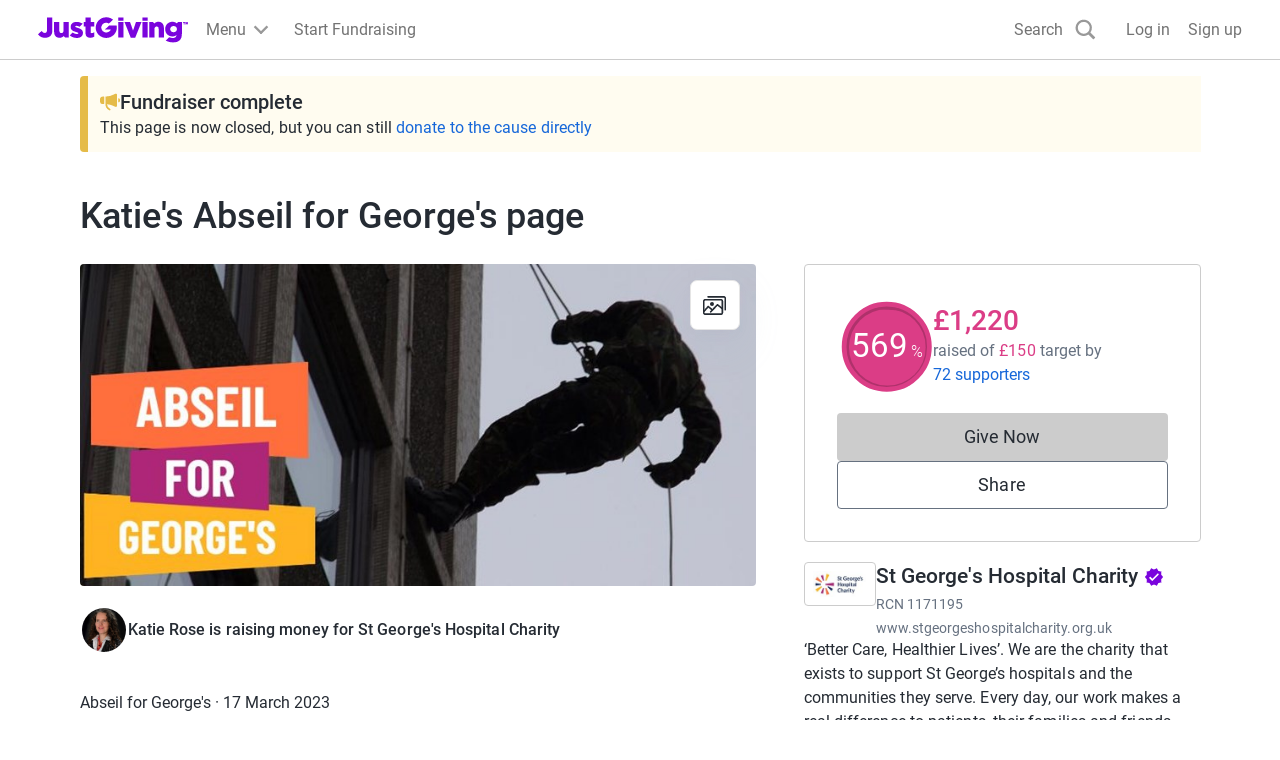

--- FILE ---
content_type: text/css
request_url: https://www.jg-cdn.com/assets/jg-pages-edge/_next/static/css/1-4c468121876a3f31.css
body_size: 3413
content:
html{line-height:1.15;-webkit-text-size-adjust:100%}body{margin:0}h1{font-size:2em;margin:.67em 0}hr{box-sizing:content-box;height:0}pre{font-family:monospace,monospace;font-size:1em}abbr[title]{border-bottom:none;text-decoration:underline;-webkit-text-decoration:underline dotted;text-decoration:underline dotted}b,strong{font-weight:bolder}code,kbd,samp{font-family:monospace,monospace;font-size:1em}small{font-size:80%}sub,sup{font-size:75%;line-height:0;position:relative;vertical-align:baseline}sub{bottom:-.25em}sup{top:-.5em}button,input,optgroup,select,textarea{font-family:inherit;font-size:100%;line-height:1.15;margin:0}button,select{text-transform:none}[type=button],[type=reset],[type=submit],button{-webkit-appearance:button}[type=button]::-moz-focus-inner,[type=reset]::-moz-focus-inner,[type=submit]::-moz-focus-inner,button::-moz-focus-inner{border-style:none;padding:0}[type=button]:-moz-focusring,[type=reset]:-moz-focusring,button:-moz-focusring,fieldset{padding:.35em .75em .625em}progress{vertical-align:baseline}[type=number]::-webkit-inner-spin-button,[type=number]::-webkit-outer-spin-button{height:auto}[type=search]{-webkit-appearance:textfield;outline-offset:-2px}[type=search]::-webkit-search-decoration{-webkit-appearance:none}::-webkit-file-upload-button{-webkit-appearance:button;font:inherit}details{display:block}summary{display:list-item}:root{--font-size-10:6rem;--font-size-01:1.4rem;--font-size-02:1.6rem;--font-size-03:1.8rem;--font-size-04:2rem;--font-size-05:2.4rem;--font-size-06:2.8rem;--font-size-07:3.2rem;--font-size-08:4rem;--font-size-09:4.8rem;--font-weight-light:300;--font-weight-regular:400;--font-weight-medium:500}@font-face{font-family:Roboto;font-style:italic;font-weight:400;src:local("Roboto Italic"),local("Roboto-Italic"),url(https://www.jg-cdn.com/fonts/roboto-v16-latin/roboto-v16-latin-italic.woff2) format("woff2"),url(https://www.jg-cdn.com/fonts/roboto-v16-latin/roboto-v16-latin-italic.woff) format("woff");font-display:swap}@font-face{font-family:Roboto;font-style:normal;font-weight:400;src:local("Roboto"),local("Roboto-Regular"),url(https://www.jg-cdn.com/fonts/roboto-v16-latin/roboto-v16-latin-regular.woff2) format("woff2"),url(https://www.jg-cdn.com/fonts/fonts/roboto-v16-latin/roboto-v16-latin-regular.woff) format("woff");font-display:swap}@font-face{font-family:Roboto;font-style:normal;font-weight:500;src:local("Roboto Medium"),local("Roboto-Medium"),url(https://www.jg-cdn.com/fonts/roboto-v16-latin/roboto-v16-latin-500.woff2) format("woff2"),url(https://www.jg-cdn.com/fonts/roboto-v16-latin/roboto-v16-latin-500.woff) format("woff");font-display:swap}@font-face{font-family:Roboto;font-style:italic;font-weight:500;src:local("Roboto Medium Italic"),local("Roboto-MediumItalic"),url(https://www.jg-cdn.com/fonts/roboto-v16-latin/roboto-v16-latin-500italic.woff2) format("woff2"),url(https://www.jg-cdn.com/fonts/roboto-v16-latin/roboto-v16-latin-500italic.woff) format("woff");font-display:swap}html{font-size:62.5%}body{font-size:var(--font-size-02);font-family:Roboto,Arial,Helvetica,sans-serif}.cp-heading-extra-large{font-size:var(--font-size-07);line-height:var(--font-size-08);letter-spacing:-.001em;font-weight:500}@media only screen and (min-width:769px){.cp-heading-extra-large{font-size:var(--font-size-10);line-height:7.2rem}}.cp-heading-large{font-size:var(--font-size-05);line-height:var(--font-size-07);letter-spacing:-.001em;font-weight:500}@media only screen and (min-width:769px){.cp-heading-large{font-size:3.6rem;line-height:var(--font-size-09)}}.cp-heading-medium{font-size:var(--font-size-04);line-height:var(--font-size-06);font-weight:500}@media only screen and (min-width:769px){.cp-heading-medium{font-size:var(--font-size-06);line-height:3.6rem}}.cp-heading-small{font-size:var(--font-size-03);line-height:var(--font-size-06);font-weight:500}@media only screen and (min-width:769px){.cp-heading-small{font-size:var(--font-size-05);line-height:var(--font-size-07)}}.cp-heading-extra-small{font-size:var(--font-size-02);line-height:var(--font-size-05);letter-spacing:.005em;font-weight:500}@media only screen and (min-width:769px){.cp-heading-extra-small{font-size:2.1rem;line-height:var(--font-size-06)}}.cp-body-large{font-size:var(--font-size-03);line-height:var(--font-size-06)}.cp-body-large,.cp-body-medium{letter-spacing:.005em;font-weight:400}.cp-body-medium{font-size:var(--font-size-02);line-height:var(--font-size-05)}.cp-body-small{font-size:var(--font-size-01);line-height:var(--font-size-04);letter-spacing:.005em;font-weight:400}.cp-body-extra-small{font-size:1.2rem;line-height:var(--font-size-02);letter-spacing:.01em;font-weight:400}.cp-figure-large{font-size:var(--font-size-08);line-height:var(--font-size-09);letter-spacing:-.01em;font-weight:500}@media only screen and (min-width:769px){.cp-figure-large{font-size:var(--font-size-10);line-height:7.2rem}}.cp-figure-medium{font-size:var(--font-size-07);line-height:var(--font-size-08);letter-spacing:-.01em;font-weight:500}@media only screen and (min-width:769px){.cp-figure-medium{font-size:var(--font-size-09);line-height:6.4rem}}.cp-figure-small{font-size:var(--font-size-05);line-height:var(--font-size-07);letter-spacing:-.01em;font-weight:500}@media only screen and (min-width:769px){.cp-figure-small{font-size:3.6rem;line-height:var(--font-size-09)}}.cp-figure-extra-small{font-size:var(--font-size-03);line-height:var(--font-size-06);font-weight:500}@media only screen and (min-width:769px){.cp-figure-extra-small{font-size:2.1rem;line-height:var(--font-size-06)}}.cp-font-bold{font-weight:500}.cp-hidden{display:none;visibility:hidden}.cp-sr-only:not(:focus):not(:active){clip:rect(0 0 0 0);-webkit-clip-path:inset(50%);clip-path:inset(50%);height:1px;overflow:hidden;position:absolute;white-space:nowrap;width:1px}.mt-0{margin-top:0}.pt-0{padding-top:0}.mr-0{margin-right:0}.pr-0{padding-right:0}.mb-0{margin-bottom:0}.pb-0{padding-bottom:0}.ml-0{margin-left:0}.my-0{margin-top:0;margin-bottom:0}.mx-0{margin-left:0;margin-right:0}.m-0{margin:0}.pl-0{padding-left:0}.py-0{padding-top:0;padding-bottom:0}.px-0{padding-left:0;padding-right:0}.p-0{padding:0}.mt-1{margin-top:4px}.pt-1{padding-top:4px}.mr-1{margin-right:4px}.pr-1{padding-right:4px}.mb-1{margin-bottom:4px}.pb-1{padding-bottom:4px}.ml-1{margin-left:4px}.my-1{margin-top:4px;margin-bottom:4px}.mx-1{margin-left:4px;margin-right:4px}.m-1{margin:4px}.pl-1{padding-left:4px}.py-1{padding-top:4px;padding-bottom:4px}.px-1{padding-left:4px;padding-right:4px}.p-1{padding:4px}.mt-2{margin-top:8px}.pt-2{padding-top:8px}.mr-2{margin-right:8px}.pr-2{padding-right:8px}.mb-2{margin-bottom:8px}.pb-2{padding-bottom:8px}.ml-2{margin-left:8px}.my-2{margin-top:8px;margin-bottom:8px}.mx-2{margin-left:8px;margin-right:8px}.m-2{margin:8px}.pl-2{padding-left:8px}.py-2{padding-top:8px;padding-bottom:8px}.px-2{padding-left:8px;padding-right:8px}.p-2{padding:8px}.mt-3{margin-top:12px}.pt-3{padding-top:12px}.mr-3{margin-right:12px}.pr-3{padding-right:12px}.mb-3{margin-bottom:12px}.pb-3{padding-bottom:12px}.ml-3{margin-left:12px}.my-3{margin-top:12px;margin-bottom:12px}.mx-3{margin-left:12px;margin-right:12px}.m-3{margin:12px}.pl-3{padding-left:12px}.py-3{padding-top:12px;padding-bottom:12px}.px-3{padding-left:12px;padding-right:12px}.p-3{padding:12px}.mt-4{margin-top:16px}.pt-4{padding-top:16px}.mr-4{margin-right:16px}.pr-4{padding-right:16px}.mb-4{margin-bottom:16px}.pb-4{padding-bottom:16px}.ml-4{margin-left:16px}.my-4{margin-top:16px;margin-bottom:16px}.mx-4{margin-left:16px;margin-right:16px}.m-4{margin:16px}.pl-4{padding-left:16px}.py-4{padding-top:16px;padding-bottom:16px}.px-4{padding-left:16px;padding-right:16px}.p-4{padding:16px}.mt-5{margin-top:24px}.pt-5{padding-top:24px}.mr-5{margin-right:24px}.pr-5{padding-right:24px}.mb-5{margin-bottom:24px}.pb-5{padding-bottom:24px}.ml-5{margin-left:24px}.my-5{margin-top:24px;margin-bottom:24px}.mx-5{margin-left:24px;margin-right:24px}.m-5{margin:24px}.pl-5{padding-left:24px}.py-5{padding-top:24px;padding-bottom:24px}.px-5{padding-left:24px;padding-right:24px}.p-5{padding:24px}.mt-6{margin-top:32px}.pt-6{padding-top:32px}.mr-6{margin-right:32px}.pr-6{padding-right:32px}.mb-6{margin-bottom:32px}.pb-6{padding-bottom:32px}.ml-6{margin-left:32px}.my-6{margin-top:32px;margin-bottom:32px}.mx-6{margin-left:32px;margin-right:32px}.m-6{margin:32px}.pl-6{padding-left:32px}.py-6{padding-top:32px;padding-bottom:32px}.px-6{padding-left:32px;padding-right:32px}.p-6{padding:32px}.mt-7{margin-top:48px}.pt-7{padding-top:48px}.mr-7{margin-right:48px}.pr-7{padding-right:48px}.mb-7{margin-bottom:48px}.pb-7{padding-bottom:48px}.ml-7{margin-left:48px}.my-7{margin-top:48px;margin-bottom:48px}.mx-7{margin-left:48px;margin-right:48px}.m-7{margin:48px}.pl-7{padding-left:48px}.py-7{padding-top:48px;padding-bottom:48px}.px-7{padding-left:48px;padding-right:48px}.p-7{padding:48px}.mt-8{margin-top:64px}.pt-8{padding-top:64px}.mr-8{margin-right:64px}.pr-8{padding-right:64px}.mb-8{margin-bottom:64px}.pb-8{padding-bottom:64px}.ml-8{margin-left:64px}.my-8{margin-top:64px;margin-bottom:64px}.mx-8{margin-left:64px;margin-right:64px}.m-8{margin:64px}.pl-8{padding-left:64px}.py-8{padding-top:64px;padding-bottom:64px}.px-8{padding-left:64px;padding-right:64px}.p-8{padding:64px}.mt-9{margin-top:72px}.pt-9{padding-top:72px}.mr-9{margin-right:72px}.pr-9{padding-right:72px}.mb-9{margin-bottom:72px}.pb-9{padding-bottom:72px}.ml-9{margin-left:72px}.my-9{margin-top:72px;margin-bottom:72px}.mx-9{margin-left:72px;margin-right:72px}.m-9{margin:72px}.pl-9{padding-left:72px}.py-9{padding-top:72px;padding-bottom:72px}.px-9{padding-left:72px;padding-right:72px}.p-9{padding:72px}.mt-10{margin-top:96px}.pt-10{padding-top:96px}.mr-10{margin-right:96px}.pr-10{padding-right:96px}.mb-10{margin-bottom:96px}.pb-10{padding-bottom:96px}.ml-10{margin-left:96px}.my-10{margin-top:96px;margin-bottom:96px}.mx-10{margin-left:96px;margin-right:96px}.m-10{margin:96px}.pl-10{padding-left:96px}.py-10{padding-top:96px;padding-bottom:96px}.px-10{padding-left:96px;padding-right:96px}.p-10{padding:96px}.mt-11{margin-top:120px}.pt-11{padding-top:120px}.mr-11{margin-right:120px}.pr-11{padding-right:120px}.mb-11{margin-bottom:120px}.pb-11{padding-bottom:120px}.ml-11{margin-left:120px}.my-11{margin-top:120px;margin-bottom:120px}.mx-11{margin-left:120px;margin-right:120px}.m-11{margin:120px}.pl-11{padding-left:120px}.py-11{padding-top:120px;padding-bottom:120px}.px-11{padding-left:120px;padding-right:120px}.p-11{padding:120px}.mt-12{margin-top:160px}.pt-12{padding-top:160px}.mr-12{margin-right:160px}.pr-12{padding-right:160px}.mb-12{margin-bottom:160px}.pb-12{padding-bottom:160px}.ml-12{margin-left:160px}.my-12{margin-top:160px;margin-bottom:160px}.mx-12{margin-left:160px;margin-right:160px}.m-12{margin:160px}.pl-12{padding-left:160px}.py-12{padding-top:160px;padding-bottom:160px}.px-12{padding-left:160px;padding-right:160px}.p-12{padding:160px}.py-section{padding-top:20px;padding-bottom:20px}.px-section{padding-left:20px;padding-right:20px}.p-section{padding:20px}.mb-section{margin-bottom:20px}.text-color-grey-300{color:#818b99}.bg-color-grey-300{background-color:#818b99}.text-color-grey-400{color:#667180}.bg-color-grey-400{background-color:#667180}.text-color-grey-500{color:#444d59}.bg-color-grey-500{background-color:#444d59}.text-color-grey-600{color:#252b33}.bg-color-grey-600{background-color:#252b33}.text-color-grey-base{color:#444d59}.bg-color-grey-base{background-color:#444d59}.text-color-neutral-300{color:#fff}.bg-color-neutral-300{background-color:#fff}.text-color-neutral-400{color:#f5f5f5}.bg-color-neutral-400{background-color:#f5f5f5}.text-color-neutral-500{color:#e5e5e5}.bg-color-neutral-500{background-color:#e5e5e5}.text-color-neutral-600{color:#ccc}.bg-color-neutral-600{background-color:#ccc}.text-color-neutral-base{color:#e5e5e5}.bg-color-neutral-base{background-color:#e5e5e5}.text-color-purple-200{color:#f8f0ff}.bg-color-purple-200{background-color:#f8f0ff}.text-color-purple-300{color:#edd9ff}.bg-color-purple-300{background-color:#edd9ff}.text-color-purple-400{color:#b061f2}.bg-color-purple-400{background-color:#b061f2}.text-color-purple-500{color:#7a04dd}.bg-color-purple-500{background-color:#7a04dd}.text-color-purple-600{color:#540099}.bg-color-purple-600{background-color:#540099}.text-color-purple-700{color:#380066}.bg-color-purple-700{background-color:#380066}.text-color-purple-base{color:#7a04dd}.bg-color-purple-base{background-color:#7a04dd}.text-color-blue-200{color:#f0f6ff}.bg-color-blue-200{background-color:#f0f6ff}.text-color-blue-300{color:#e5f0ff}.bg-color-blue-300{background-color:#e5f0ff}.text-color-blue-400{color:#6192f2}.bg-color-blue-400{background-color:#6192f2}.text-color-blue-500{color:#1667d9}.bg-color-blue-500{background-color:#1667d9}.text-color-blue-600{color:#003499}.bg-color-blue-600{background-color:#003499}.text-color-blue-700{color:#026}.bg-color-blue-700{background-color:#026}.text-color-blue-base{color:#1667d9}.bg-color-blue-base{background-color:#1667d9}.text-color-red-200{color:#fff0f1}.bg-color-red-200{background-color:#fff0f1}.text-color-red-300{color:#ffd9dc}.bg-color-red-300{background-color:#ffd9dc}.text-color-red-400{color:#f2616d}.bg-color-red-400{background-color:#f2616d}.text-color-red-500{color:#cc1f2d}.bg-color-red-500{background-color:#cc1f2d}.text-color-red-600{color:#73000a}.bg-color-red-600{background-color:#73000a}.text-color-red-700{color:#570007}.bg-color-red-700{background-color:#570007}.text-color-red-base{color:#cc1f2d}.bg-color-red-base{background-color:#cc1f2d}.text-color-orange-200{color:#fff5f0}.bg-color-orange-200{background-color:#fff5f0}.text-color-orange-300{color:#ffe6d9}.bg-color-orange-300{background-color:#ffe6d9}.text-color-orange-400{color:#ff884c}.bg-color-orange-400{background-color:#ff884c}.text-color-orange-500{color:#f25100}.bg-color-orange-500{background-color:#f25100}.text-color-orange-600{color:#bf4000}.bg-color-orange-600{background-color:#bf4000}.text-color-orange-700{color:#752700}.bg-color-orange-700{background-color:#752700}.text-color-orange-base{color:#f25100}.bg-color-orange-base{background-color:#f25100}.text-color-green-200{color:#f3fcf7}.bg-color-green-200{background-color:#f3fcf7}.text-color-green-300{color:#cef2dd}.bg-color-green-300{background-color:#cef2dd}.text-color-green-400{color:#42a66c}.bg-color-green-400{background-color:#42a66c}.text-color-green-500{color:#0d803d}.bg-color-green-500{background-color:#0d803d}.text-color-green-600{color:#00401b}.bg-color-green-600{background-color:#00401b}.text-color-green-700{color:#00240f}.bg-color-green-700{background-color:#00240f}.text-color-green-base{color:#0d803d}.bg-color-green-base{background-color:#0d803d}.text-color-yellow-200{color:#fffcf0}.bg-color-yellow-200{background-color:#fffcf0}.text-color-yellow-300{color:#fff2b2}.bg-color-yellow-300{background-color:#fff2b2}.text-color-yellow-400{color:#ffe14c}.bg-color-yellow-400{background-color:#ffe14c}.text-color-yellow-500{color:#e5bb48}.bg-color-yellow-500{background-color:#e5bb48}.text-color-yellow-600{color:#bf9900}.bg-color-yellow-600{background-color:#bf9900}.text-color-yellow-700{color:#755b0f}.bg-color-yellow-700{background-color:#755b0f}.text-color-yellow-base{color:#e5bb48}.bg-color-yellow-base{background-color:#e5bb48}.text-color-white{color:#fff}.bg-color-white{background-color:#fff}.branded-text{color:var(--brand-color-text,var(--color-brand-base))}.branded-fill{fill:var(--brand-color-text,var(--color-brand-base))}.branded-text-neutral{color:var(--brand-color-neutral,var(--color-neutral-lighter))}.text-light{color:var(--color-text-light)}.w-full{width:100%}.h-full{height:100%}.w-auto{width:auto}.min-w-auto{min-width:auto}.relative{position:relative}.text-left{text-align:left}.text-right{text-align:right}:root{--container-width:1121px;--main-section-width:676px;--outside-gutters:18px;--avatar-column-size:120px}html{box-sizing:border-box}@media(prefers-reduced-motion:no-preference){html{scroll-behavior:smooth}}*,:after,:before{box-sizing:inherit}body{font-weight:var(--font-weight-regular);color:var(--color-text-dark)}.btn-unstyled{background-color:transparent;padding:0;margin:0;border:none;cursor:pointer}.list-unstyled{list-style:none;padding:0;margin:0}.text-center{text-align:center}.hidden{display:none}@media screen and (min-width:1200px){.lg-hidden{display:none}.lg-block{display:block}}.underline{text-decoration:underline}
/*# sourceMappingURL=1-4c468121876a3f31.css.map*/

--- FILE ---
content_type: text/css
request_url: https://www.jg-cdn.com/assets/jg-pages-edge/_next/static/css/1-d431d2e0f51eacf0.css
body_size: 2171
content:
.Stepper_progress__H0o7a{display:flex;gap:var(--size-spacing-02)}.Stepper_dot__UXCS7{width:8px;height:8px;border-radius:50%;background-color:var(--color-neutral-dark)}.Stepper_dot__UXCS7.Stepper_active__ZIcwO{background-color:var(--color-brand-base)}.PostPageCreationDialog_stepContent__H1sZc{display:flex;flex-direction:column;align-items:center;padding-block:var(--size-spacing-07)}.PostPageCreationDialog_footer__W8kZg{display:grid;grid-template-columns:1fr 1fr;grid-gap:20px;gap:20px}.PostPageCreationDialog_step__z7mJY{display:contents}.PostPageCreationDialog_description__SWW1Z{color:var(--color-text-light);text-align:center;text-wrap:balance;flex:1 1;margin-bottom:var(--size-spacing-07)}.CopyUrl_copyUrl__DPIWN{display:flex;align-items:center;width:100%;padding-right:var(--size-spacing-04);cursor:pointer;background-color:var(--color-neutral-lighter)}.CopyUrl_url__2Gx7q{text-overflow:ellipsis;overflow:hidden;white-space:nowrap;color:var(--color-text-light);flex:1 1;text-align:left}.CopyUrl_linkIcon__RJJTW{width:20px;height:20px;fill:var(--color-neutral-dark)}.SocialButton_socialButton__dSUxx{background:none;display:flex;align-items:center;cursor:pointer;padding:0;gap:var(--size-spacing-06);text-decoration:none;color:var(--color-text-dark);flex-direction:column;gap:0;border:none;width:70px}.SocialButton_socialButton__dSUxx .SocialButton_iconWrapper__rzNRL{display:flex;align-items:center;justify-content:center;border-radius:50%;height:60px;background-color:transparent;background-color:unset;margin-bottom:var(--size-spacing-03);width:48px;height:48px}.SocialButton_socialButton__dSUxx .SocialButton_iconWrapper__rzNRL.SocialButton_facebook__CflUp{background-color:#1064fc}.SocialButton_socialButton__dSUxx .SocialButton_iconWrapper__rzNRL.SocialButton_twitter__t3HFM{background-color:#000}.SocialButton_socialButton__dSUxx .SocialButton_iconWrapper__rzNRL.SocialButton_email__3DSXv{background-color:#464646}.SocialButton_socialButton__dSUxx .SocialButton_iconWrapper__rzNRL.SocialButton_whatsapp__483Kc{background-color:#25d366}.SocialButton_socialButton__dSUxx .SocialButton_iconWrapper__rzNRL.SocialButton_messenger__8sPi7{background-color:#0084ff}.SocialButton_socialButton__dSUxx .SocialButton_iconWrapper__rzNRL.SocialButton_linkedin__ohEeh{background-color:#fff}.SocialButton_socialButton__dSUxx .SocialButton_iconWrapper__rzNRL.SocialButton_copy__m98_M{background-color:#999}.SocialButton_socialButton__dSUxx .SocialButton_iconWrapper__rzNRL.SocialButton_sms__R8S7O{background-color:#4485e5}.SocialButton_socialButton__dSUxx .SocialButton_iconWrapper__rzNRL.SocialButton_qrCode__mI13_{background-color:#464646}.SocialButton_socialButton__dSUxx .SocialButton_iconWrapper__rzNRL.SocialButton_instagram__LcHoC{background-color:#ff0069}.SocialButton_socialButton__dSUxx .SocialButton_iconWrapper__rzNRL.SocialButton_snapchat___pSsj{background-color:#fffc00}.SocialButton_socialButton__dSUxx .SocialButton_iconWrapper__rzNRL.SocialButton_print__g3VVU{background-color:#667180}.SocialButton_socialButton__dSUxx .SocialButton_iconWrapper__rzNRL.SocialButton_tiktok__370JD{background-color:#000}.SocialButton_socialButton__dSUxx .SocialButton_iconWrapper__rzNRL.SocialButton_inlineMenu__YZXcn{background-color:#e5e5e5}.SocialButton_socialButton__dSUxx .SocialButton_icon__AlDus.SocialButton_copy__m98_M,.SocialButton_socialButton__dSUxx .SocialButton_icon__AlDus.SocialButton_email__3DSXv,.SocialButton_socialButton__dSUxx .SocialButton_icon__AlDus.SocialButton_facebook__CflUp,.SocialButton_socialButton__dSUxx .SocialButton_icon__AlDus.SocialButton_inlineMenu__YZXcn,.SocialButton_socialButton__dSUxx .SocialButton_icon__AlDus.SocialButton_instagram__LcHoC,.SocialButton_socialButton__dSUxx .SocialButton_icon__AlDus.SocialButton_linkedin__ohEeh,.SocialButton_socialButton__dSUxx .SocialButton_icon__AlDus.SocialButton_messenger__8sPi7,.SocialButton_socialButton__dSUxx .SocialButton_icon__AlDus.SocialButton_print__g3VVU,.SocialButton_socialButton__dSUxx .SocialButton_icon__AlDus.SocialButton_qrCode__mI13_,.SocialButton_socialButton__dSUxx .SocialButton_icon__AlDus.SocialButton_sms__R8S7O,.SocialButton_socialButton__dSUxx .SocialButton_icon__AlDus.SocialButton_snapchat___pSsj,.SocialButton_socialButton__dSUxx .SocialButton_icon__AlDus.SocialButton_tiktok__370JD,.SocialButton_socialButton__dSUxx .SocialButton_icon__AlDus.SocialButton_twitter__t3HFM,.SocialButton_socialButton__dSUxx .SocialButton_icon__AlDus.SocialButton_whatsapp__483Kc{fill:var(--color-neutral-lighter)}.QrCodeButton_description__kyHS1{color:var(--color-text-lighter)}.ButtonGroup_buttonGroup__m2HWm{display:flex;width:100%}.ButtonGroup_item__7K_ro{flex:1 1;border:1px solid var(--color-neutral-base);background-color:#fff;color:var(--color-interaction-base);border-radius:4px;display:flex}.ButtonGroup_item__7K_ro.ButtonGroup_selectedItem__Fa4ds{background-color:#d9e9ff;border-color:var(--color-interaction-base);z-index:1}.ButtonGroup_item__7K_ro:not(:last-of-type){border-top-right-radius:0;border-bottom-right-radius:0}.ButtonGroup_item__7K_ro:not(:last-of-type):not(.ButtonGroup_selectedItem__Fa4ds){border-right-color:inherit}.ButtonGroup_item__7K_ro:not(:first-of-type){border-top-left-radius:0;border-bottom-left-radius:0;margin-left:-1px}.ButtonGroup_button__oNvqE{background-color:transparent;color:inherit;width:100%;padding:10px;cursor:pointer;border:none}.CopyText_copyText__lbvb_{border:1px solid var(--color-neutral-dark);border-radius:4px;white-space:pre-line;background-color:var(--color-neutral-lighter);height:auto;width:auto;padding:var(--size-spacing-04);display:flex;flex-direction:column;word-wrap:break-word}.CopyText_copyText__lbvb_.CopyText_isCopied__b_pvN{border-bottom-left-radius:0;border-bottom-right-radius:0;border-bottom:none}.CopyText_text__j5d5x{font-style:italic;color:var(--color-text-light)}.CopyText_copyButton__FLT62{border:none;background:none;align-self:center;padding:0}.CopyText_successContainer__TgRoz{background-color:var(--color-success-lighter);padding:var(--size-spacing-04);border:1px solid var(--color-success-base);border-radius:0 0 4px 4px;display:flex;align-items:center;gap:var(--size-spacing-02)}.CopyText_successContainer__TgRoz svg{fill:var(--color-success-base)}.ProgressBar_progressBar__sgylC{--border-radius:5px;height:5px;background-color:var(--color-brand-lighter);position:relative;border-radius:var(--border-radius);overflow:hidden}.ProgressBar_progress__s4IEa{background-color:var(--color-brand-base);position:absolute;inset:0;border-radius:var(--border-radius)}.PageCard_card__g9kKH{box-shadow:0 4px 12px 0 rgba(0,0,0,.2)}.PageCard_jgIconContainer__CNTeN{display:flex;padding:var(--size-spacing-04);justify-content:center}.PageCard_image__78s1i{width:100%;object-fit:cover}.PageCard_title__yOpBn{margin-bottom:var(--size-spacing-03);display:-webkit-box;-webkit-line-clamp:2;-webkit-box-orient:vertical;overflow:hidden}.PageCard_organiserInfo__B7W6N{display:flex;flex-direction:column}.PageCard_noWrap__KUv10{text-wrap:nowrap}.SharePageScreenshot_heading__roscW{text-align:center}.SharePageScreenshot_recommendationContainer__ldobF{padding:var(--size-spacing-04);background-color:var(--color-neutral-light);border-radius:4px}.SharePageScreenshot_recommendationHeading__ddYn_{text-align:center}.SharePageScreenshot_pageCardWrapper__m7yZM{padding:var(--size-spacing-05) var(--size-spacing-04);background-color:var(--color-brand-lighter);border-radius:8px}.SharePageScreenshot_storyPageCard__Pyrbm{box-shadow:none}.SharePageScreenshot_instagram___gGZY{background-color:#ff0069;border:none;color:var(--color-neutral-lighter);margin-bottom:var(--size-spacing-05)}.SharePageScreenshot_instagram___gGZY:hover{background-color:#cc0054}.SharePageScreenshot_instagram___gGZY:active{background-color:#99003f}.SharePageScreenshot_snapchat__YUrQv{background-color:#000;border:none;color:var(--color-neutral-lighter);margin-bottom:var(--size-spacing-05)}.SharePageScreenshot_snapchat__YUrQv:hover{background-color:#333}.SharePageScreenshot_snapchat__YUrQv:active{background-color:#666}.SharePageScreenshot_tiktok__IjaoL{background-color:#000;border:none;color:var(--color-neutral-lighter);margin-bottom:var(--size-spacing-05)}.SharePageScreenshot_tiktok__IjaoL:hover{background-color:#333}.SharePageScreenshot_tiktok__IjaoL:active{background-color:#666}.SharePageScreenshot_facebook__8vT_h{background-color:#3b5998;border:none;color:var(--color-neutral-lighter);margin-bottom:var(--size-spacing-05)}.SharePageScreenshot_image__RnMSt{width:100%;object-fit:cover;border-radius:8px;border:1px solid var(--color-grey-300)}.SocialCopyButton_socialCopyButton__beZEr{border:none;background-color:transparent;padding:0;cursor:pointer}.ErrorPage_background__xtJR7{background-color:var(--color-white)}.ErrorPage_container__7UOjh{width:100%;margin-left:auto;margin-right:auto;max-width:var(--container-width);padding-top:var(--size-spacing-05);padding-bottom:var(--size-spacing-05)}@media screen and (min-width:768px){.ErrorPage_container__7UOjh{display:flex;padding-left:var(--size-spacing-05);padding-right:var(--size-spacing-05)}}.ErrorPage_image__3Rvhn{max-width:100%;padding:0 var(--size-spacing-05)}@media screen and (min-width:768px){.ErrorPage_image__3Rvhn{max-width:40%}}.ErrorPage_content__8x_kj{margin-top:auto;margin-bottom:auto;padding:0 var(--size-spacing-05)}.SharePage_sharePage__kiuJ6{display:flex;flex-direction:column;padding:var(--size-spacing-05)}@media screen and (min-width:768px){.SharePage_sharePage__kiuJ6{padding:var(--size-spacing-07)}}.SharePage_variantPadding__adsGd{padding:0}.SharePage_copyUrl__WHIIb{max-width:530px;align-self:center}.SharePage_textLight__3kzw3{color:var(--color-text-light)}.SharePage_textLight__3kzw3 li{list-style:none}.SharePage_alignCenter__N9Ewi{text-align:center}.SharePage_socialCopyButton__MkoH_{padding:initial}.SharePage_badge__Mtb8h{margin-right:var(--size-spacing-06)}.SharePage_iconList__AFj4f{display:flex;flex-wrap:wrap;grid-template-columns:repeat(auto-fill,var(--size-spacing-09));grid-gap:var(--size-spacing-06);justify-content:center}.SharePage_printModal__cp7mT{height:900px}.SharePage_headingBox__zHBQq{flex-grow:1}
/*# sourceMappingURL=1-d431d2e0f51eacf0.css.map*/